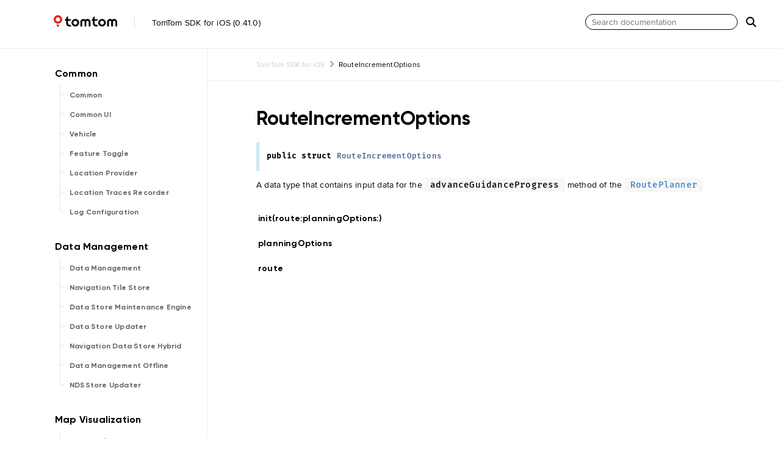

--- FILE ---
content_type: text/html
request_url: https://developer.tomtom.com/assets/downloads/tomtom-sdks/ios/api-reference/0.41.0/Structs/RouteIncrementOptions.html
body_size: 2321
content:
<!DOCTYPE html>
<html lang="en">
  <head>
    <title>RouteIncrementOptions Structure Reference</title>
    <link rel="stylesheet" type="text/css" href="../css/jazzy.css" />
    <link rel="stylesheet" type="text/css" href="../css/highlight.css" />
    <meta charset="utf-8">
    <script src="../js/jquery.min.js" defer></script>
    <script src="../js/jazzy.js" defer></script>
    
    <script src="../js/lunr.min.js" defer></script>
    <script src="../js/typeahead.jquery.js" defer></script>
    <script src="../js/jazzy.search.js" defer></script>
  </head>
  <body>

    <a name="//apple_ref/swift/Struct/RouteIncrementOptions" class="dashAnchor"></a>

    <a title="API Reference Documentation"></a>

    <header class="header">
      <p class="header-col header-col--primary">
        <a class="header-link" href="../index.html">
        <img class="header-icon" src="../img/logo.png" alt="TomTomSDK"/>
        <img class="header-separator" src="../img/separator.png" alt="Separator"/> 
          TomTom SDK for iOS (0.41.0)
        </a>
      </p>
    
      <div class="header-col--secondary">
        <form class="searchform" role="search" action="../search.json" class="search-form">
          <input type="text" placeholder="Search documentation" data-typeahead>
          <img class="search-img" src="../img/search.png" alt="Search"/>
        </form>
      </div>
    </header>

    <div class="content-wrapper">
      <nav class="navigation">
        <ul class="nav-groups">
          <li class="nav-group-name">
            <img class="arrow" src="../img/arrow_submenu.png" alt="arrow"/>
            <a id="frameworkname" class="nav-group-name-link" href="../TomTomSDKCommon.html">TomTomSDKCommon</a>
          </li>
          <li class="nav-group-name">
            <img class="arrow" src="../img/arrow_submenu.png" alt="arrow"/>
            <a id="frameworkname" class="nav-group-name-link" href="../TomTomSDKCommonUI.html">TomTomSDKCommonUI</a>
          </li>
          <li class="nav-group-name">
            <img class="arrow" src="../img/arrow_submenu.png" alt="arrow"/>
            <a id="frameworkname" class="nav-group-name-link" href="../TomTomSDKVehicle.html">TomTomSDKVehicle</a>
          </li>
          <li class="nav-group-name">
            <img class="arrow" src="../img/arrow_submenu.png" alt="arrow"/>
            <a id="frameworkname" class="nav-group-name-link" href="../TomTomSDKFeatureToggle.html">TomTomSDKFeatureToggle</a>
          </li>
          <li class="nav-group-name">
            <img class="arrow" src="../img/arrow_submenu.png" alt="arrow"/>
            <a id="frameworkname" class="nav-group-name-link" href="../TomTomSDKLocationProvider.html">TomTomSDKLocationProvider</a>
          </li>
          <li class="nav-group-name">
            <img class="arrow" src="../img/arrow_submenu.png" alt="arrow"/>
            <a id="frameworkname" class="nav-group-name-link" href="../TomTomSDKLocationTracesRecorder.html">TomTomSDKLocationTracesRecorder</a>
          </li>
          <li class="nav-group-name">
            <img class="arrow" src="../img/arrow_submenu.png" alt="arrow"/>
            <a id="frameworkname" class="nav-group-name-link" href="../TomTomSDKLogConfiguration.html">TomTomSDKLogConfiguration</a>
          </li>
          <li class="nav-group-name">
            <img class="arrow" src="../img/arrow_submenu.png" alt="arrow"/>
            <a id="frameworkname" class="nav-group-name-link" href="../TomTomSDKDataManagement.html">TomTomSDKDataManagement</a>
          </li>
          <li class="nav-group-name">
            <img class="arrow" src="../img/arrow_submenu.png" alt="arrow"/>
            <a id="frameworkname" class="nav-group-name-link" href="../TomTomSDKNavigationTileStore.html">TomTomSDKNavigationTileStore</a>
          </li>
          <li class="nav-group-name">
            <img class="arrow" src="../img/arrow_submenu.png" alt="arrow"/>
            <a id="frameworkname" class="nav-group-name-link" href="../TomTomSDKDataStoreMaintenanceEngine.html">TomTomSDKDataStoreMaintenanceEngine</a>
          </li>
          <li class="nav-group-name">
            <img class="arrow" src="../img/arrow_submenu.png" alt="arrow"/>
            <a id="frameworkname" class="nav-group-name-link" href="../TomTomSDKDataStoreUpdater.html">TomTomSDKDataStoreUpdater</a>
          </li>
          <li class="nav-group-name">
            <img class="arrow" src="../img/arrow_submenu.png" alt="arrow"/>
            <a id="frameworkname" class="nav-group-name-link" href="../TomTomSDKNavigationDataStoreHybrid.html">TomTomSDKNavigationDataStoreHybrid</a>
          </li>
          <li class="nav-group-name">
            <img class="arrow" src="../img/arrow_submenu.png" alt="arrow"/>
            <a id="frameworkname" class="nav-group-name-link" href="../TomTomSDKDataManagementOffline.html">TomTomSDKDataManagementOffline</a>
          </li>
          <li class="nav-group-name">
            <img class="arrow" src="../img/arrow_submenu.png" alt="arrow"/>
            <a id="frameworkname" class="nav-group-name-link" href="../TomTomSDKNDSStoreUpdater.html">TomTomSDKNDSStoreUpdater</a>
          </li>
          <li class="nav-group-name">
            <img class="arrow" src="../img/arrow_submenu.png" alt="arrow"/>
            <a id="frameworkname" class="nav-group-name-link" href="../TomTomSDKMapDisplay.html">TomTomSDKMapDisplay</a>
          </li>
          <li class="nav-group-name">
            <img class="arrow" src="../img/arrow_submenu.png" alt="arrow"/>
            <a id="frameworkname" class="nav-group-name-link" href="../TomTomSDKRoutingVisualization.html">TomTomSDKRoutingVisualization</a>
          </li>
          <li class="nav-group-name">
            <img class="arrow" src="../img/arrow_submenu.png" alt="arrow"/>
            <a id="frameworkname" class="nav-group-name-link" href="../TomTomSDKSearchVisualization.html">TomTomSDKSearchVisualization</a>
          </li>
          <li class="nav-group-name">
            <img class="arrow" src="../img/arrow_submenu.png" alt="arrow"/>
            <a id="frameworkname" class="nav-group-name-link" href="../TomTomSDKPOIVisualization.html">TomTomSDKPOIVisualization</a>
          </li>
          <li class="nav-group-name">
            <img class="arrow" src="../img/arrow_submenu.png" alt="arrow"/>
            <a id="frameworkname" class="nav-group-name-link" href="../TomTomSDKNavigationVisualization.html">TomTomSDKNavigationVisualization</a>
          </li>
          <li class="nav-group-name">
            <img class="arrow" src="../img/arrow_submenu.png" alt="arrow"/>
            <a id="frameworkname" class="nav-group-name-link" href="../TomTomSDKRangeVisualization.html">TomTomSDKRangeVisualization</a>
          </li>
          <li class="nav-group-name">
            <img class="arrow" src="../img/arrow_submenu.png" alt="arrow"/>
            <a id="frameworkname" class="nav-group-name-link" href="../TomTomSDKStyleProviderOffline.html">TomTomSDKStyleProviderOffline</a>
          </li>
          <li class="nav-group-name">
            <img class="arrow" src="../img/arrow_submenu.png" alt="arrow"/>
            <a id="frameworkname" class="nav-group-name-link" href="../TomTomSDKMapDisplayDataProviderOffline.html">TomTomSDKMapDisplayDataProviderOffline</a>
          </li>
          <li class="nav-group-name">
            <img class="arrow" src="../img/arrow_submenu.png" alt="arrow"/>
            <a id="frameworkname" class="nav-group-name-link" href="../TomTomSDKMapDisplayDataProviderHybrid.html">TomTomSDKMapDisplayDataProviderHybrid</a>
          </li>
          <li class="nav-group-name">
            <img class="arrow" src="../img/arrow_submenu.png" alt="arrow"/>
            <a id="frameworkname" class="nav-group-name-link" href="../TomTomSDKSearch.html">TomTomSDKSearch</a>
          </li>
          <li class="nav-group-name">
            <img class="arrow" src="../img/arrow_submenu.png" alt="arrow"/>
            <a id="frameworkname" class="nav-group-name-link" href="../TomTomSDKSearchOnline.html">TomTomSDKSearchOnline</a>
          </li>
          <li class="nav-group-name">
            <img class="arrow" src="../img/arrow_submenu.png" alt="arrow"/>
            <a id="frameworkname" class="nav-group-name-link" href="../TomTomSDKSearchOnlineCustomData.html">TomTomSDKSearchOnlineCustomData</a>
          </li>
          <li class="nav-group-name">
            <img class="arrow" src="../img/arrow_submenu.png" alt="arrow"/>
            <a id="frameworkname" class="nav-group-name-link" href="../TomTomSDKSearchOffline.html">TomTomSDKSearchOffline</a>
          </li>
          <li class="nav-group-name">
            <img class="arrow" src="../img/arrow_submenu.png" alt="arrow"/>
            <a id="frameworkname" class="nav-group-name-link" href="../TomTomSDKSearchHybrid.html">TomTomSDKSearchHybrid</a>
          </li>
          <li class="nav-group-name">
            <img class="arrow" src="../img/arrow_submenu.png" alt="arrow"/>
            <a id="frameworkname" class="nav-group-name-link" href="../TomTomSDKSearchUI.html">TomTomSDKSearchUI</a>
          </li>
          <li class="nav-group-name">
            <img class="arrow" src="../img/arrow_submenu.png" alt="arrow"/>
            <a id="frameworkname" class="nav-group-name-link" href="../TomTomSDKDynamicData.html">TomTomSDKDynamicData</a>
          </li>
          <li class="nav-group-name">
            <img class="arrow" src="../img/arrow_submenu.png" alt="arrow"/>
            <a id="frameworkname" class="nav-group-name-link" href="../TomTomSDKDynamicDataOnline.html">TomTomSDKDynamicDataOnline</a>
          </li>
          <li class="nav-group-name">
            <img class="arrow" src="../img/arrow_submenu.png" alt="arrow"/>
            <a id="frameworkname" class="nav-group-name-link" href="../TomTomSDKStructuredSearch.html">TomTomSDKStructuredSearch</a>
          </li>
          <li class="nav-group-name">
            <img class="arrow" src="../img/arrow_submenu.png" alt="arrow"/>
            <a id="frameworkname" class="nav-group-name-link" href="../TomTomSDKStructuredSearchOffline.html">TomTomSDKStructuredSearchOffline</a>
          </li>
          <li class="nav-group-name">
            <img class="arrow" src="../img/arrow_submenu.png" alt="arrow"/>
            <a id="frameworkname" class="nav-group-name-link" href="../TomTomSDKReverseGeocoder.html">TomTomSDKReverseGeocoder</a>
          </li>
          <li class="nav-group-name">
            <img class="arrow" src="../img/arrow_submenu.png" alt="arrow"/>
            <a id="frameworkname" class="nav-group-name-link" href="../TomTomSDKReverseGeocoderOnline.html">TomTomSDKReverseGeocoderOnline</a>
          </li>
          <li class="nav-group-name">
            <img class="arrow" src="../img/arrow_submenu.png" alt="arrow"/>
            <a id="frameworkname" class="nav-group-name-link" href="../TomTomSDKReverseGeocoderOffline.html">TomTomSDKReverseGeocoderOffline</a>
          </li>
          <li class="nav-group-name">
            <img class="arrow" src="../img/arrow_submenu.png" alt="arrow"/>
            <a id="frameworkname" class="nav-group-name-link" href="../TomTomSDKReverseGeocoderHybrid.html">TomTomSDKReverseGeocoderHybrid</a>
          </li>
          <li class="nav-group-name">
            <img class="arrow" src="../img/arrow_submenu.png" alt="arrow"/>
            <a id="frameworkname" class="nav-group-name-link" href="../TomTomSDKRoute.html">TomTomSDKRoute</a>
          </li>
          <li class="nav-group-name">
            <img class="arrow" src="../img/arrow_submenu.png" alt="arrow"/>
            <a id="frameworkname" class="nav-group-name-link" href="../TomTomSDKRoutePlanner.html">TomTomSDKRoutePlanner</a>
          </li>
          <li class="nav-group-name">
            <img class="arrow" src="../img/arrow_submenu.png" alt="arrow"/>
            <a id="frameworkname" class="nav-group-name-link" href="../TomTomSDKRoutePlannerOnline.html">TomTomSDKRoutePlannerOnline</a>
          </li>
          <li class="nav-group-name">
            <img class="arrow" src="../img/arrow_submenu.png" alt="arrow"/>
            <a id="frameworkname" class="nav-group-name-link" href="../TomTomSDKRoutePlannerOffline.html">TomTomSDKRoutePlannerOffline</a>
          </li>
          <li class="nav-group-name">
            <img class="arrow" src="../img/arrow_submenu.png" alt="arrow"/>
            <a id="frameworkname" class="nav-group-name-link" href="../TomTomSDKRoutePlannerHybrid.html">TomTomSDKRoutePlannerHybrid</a>
          </li>
          <li class="nav-group-name">
            <img class="arrow" src="../img/arrow_submenu.png" alt="arrow"/>
            <a id="frameworkname" class="nav-group-name-link" href="../TomTomSDKRoutingCommon.html">TomTomSDKRoutingCommon</a>
          </li>
          <li class="nav-group-name">
            <img class="arrow" src="../img/arrow_submenu.png" alt="arrow"/>
            <a id="frameworkname" class="nav-group-name-link" href="../TomTomSDKRangeCalculator.html">TomTomSDKRangeCalculator</a>
          </li>
          <li class="nav-group-name">
            <img class="arrow" src="../img/arrow_submenu.png" alt="arrow"/>
            <a id="frameworkname" class="nav-group-name-link" href="../TomTomSDKNavigation.html">TomTomSDKNavigation</a>
          </li>
          <li class="nav-group-name">
            <img class="arrow" src="../img/arrow_submenu.png" alt="arrow"/>
            <a id="frameworkname" class="nav-group-name-link" href="../TomTomSDKNavigationUI.html">TomTomSDKNavigationUI</a>
          </li>
          <li class="nav-group-name">
            <img class="arrow" src="../img/arrow_submenu.png" alt="arrow"/>
            <a id="frameworkname" class="nav-group-name-link" href="../TomTomSDKNavigationOnline.html">TomTomSDKNavigationOnline</a>
          </li>
          <li class="nav-group-name">
            <img class="arrow" src="../img/arrow_submenu.png" alt="arrow"/>
            <a id="frameworkname" class="nav-group-name-link" href="../TomTomSDKNavigationOffline.html">TomTomSDKNavigationOffline</a>
          </li>
          <li class="nav-group-name">
            <img class="arrow" src="../img/arrow_submenu.png" alt="arrow"/>
            <a id="frameworkname" class="nav-group-name-link" href="../TomTomSDKNavigationHybrid.html">TomTomSDKNavigationHybrid</a>
          </li>
          <li class="nav-group-name">
            <img class="arrow" src="../img/arrow_submenu.png" alt="arrow"/>
            <a id="frameworkname" class="nav-group-name-link" href="../TomTomSDKNavigationOffRoad.html">TomTomSDKNavigationOffRoad</a>
          </li>
          <li class="nav-group-name">
            <img class="arrow" src="../img/arrow_submenu.png" alt="arrow"/>
            <a id="frameworkname" class="nav-group-name-link" href="../TomTomSDKNavigationEngines.html">TomTomSDKNavigationEngines</a>
          </li>
          <li class="nav-group-name">
            <img class="arrow" src="../img/arrow_submenu.png" alt="arrow"/>
            <a id="frameworkname" class="nav-group-name-link" href="../TomTomSDKRouteReplanner.html">TomTomSDKRouteReplanner</a>
          </li>
          <li class="nav-group-name">
            <img class="arrow" src="../img/arrow_submenu.png" alt="arrow"/>
            <a id="frameworkname" class="nav-group-name-link" href="../TomTomSDKRouteReplannerDefault.html">TomTomSDKRouteReplannerDefault</a>
          </li>
          <li class="nav-group-name">
            <img class="arrow" src="../img/arrow_submenu.png" alt="arrow"/>
            <a id="frameworkname" class="nav-group-name-link" href="../TomTomSDKRouteReplannerHybrid.html">TomTomSDKRouteReplannerHybrid</a>
          </li>
          <li class="nav-group-name">
            <img class="arrow" src="../img/arrow_submenu.png" alt="arrow"/>
            <a id="frameworkname" class="nav-group-name-link" href="../TomTomSDKRouteProjectionEngineTileStore.html">TomTomSDKRouteProjectionEngineTileStore</a>
          </li>
          <li class="nav-group-name">
            <img class="arrow" src="../img/arrow_submenu.png" alt="arrow"/>
            <a id="frameworkname" class="nav-group-name-link" href="../TomTomSDKRouteProjectionEngineOffline.html">TomTomSDKRouteProjectionEngineOffline</a>
          </li>
          <li class="nav-group-name">
            <img class="arrow" src="../img/arrow_submenu.png" alt="arrow"/>
            <a id="frameworkname" class="nav-group-name-link" href="../TomTomSDKRouteProjectionEngineHybrid.html">TomTomSDKRouteProjectionEngineHybrid</a>
          </li>
          <li class="nav-group-name">
            <img class="arrow" src="../img/arrow_submenu.png" alt="arrow"/>
            <a id="frameworkname" class="nav-group-name-link" href="../TomTomSDKDataSourceSelectionEngine.html">TomTomSDKDataSourceSelectionEngine</a>
          </li>
          <li class="nav-group-name">
            <img class="arrow" src="../img/arrow_submenu.png" alt="arrow"/>
            <a id="frameworkname" class="nav-group-name-link" href="../TomTomSDKTextToSpeech.html">TomTomSDKTextToSpeech</a>
          </li>
          <li class="nav-group-name">
            <img class="arrow" src="../img/arrow_submenu.png" alt="arrow"/>
            <a id="frameworkname" class="nav-group-name-link" href="../TomTomSDKTextToSpeechEngine.html">TomTomSDKTextToSpeechEngine</a>
          </li>
          <li class="nav-group-name">
            <img class="arrow" src="../img/arrow_submenu.png" alt="arrow"/>
            <a id="frameworkname" class="nav-group-name-link" href="../TomTomSDKDefaultTextToSpeech.html">TomTomSDKDefaultTextToSpeech</a>
          </li>
          <li class="nav-group-name">
            <img class="arrow" src="../img/arrow_submenu.png" alt="arrow"/>
            <a id="frameworkname" class="nav-group-name-link" href="../TomTomSDKHorizonEngineCommon.html">TomTomSDKHorizonEngineCommon</a>
          </li>
          <li class="nav-group-name">
            <img class="arrow" src="../img/arrow_submenu.png" alt="arrow"/>
            <a id="frameworkname" class="nav-group-name-link" href="../TomTomSDKHorizonEngineOffline.html">TomTomSDKHorizonEngineOffline</a>
          </li>
          <li class="nav-group-name">
            <img class="arrow" src="../img/arrow_submenu.png" alt="arrow"/>
            <a id="frameworkname" class="nav-group-name-link" href="../TomTomSDKSafetyCameras.html">TomTomSDKSafetyCameras</a>
          </li>
          <li class="nav-group-name">
            <img class="arrow" src="../img/arrow_submenu.png" alt="arrow"/>
            <a id="frameworkname" class="nav-group-name-link" href="../TomTomSDKHazards.html">TomTomSDKHazards</a>
          </li>
          <li class="nav-group-name">
            <img class="arrow" src="../img/arrow_submenu.png" alt="arrow"/>
            <a id="frameworkname" class="nav-group-name-link" href="../TomTomSDKTelemetryConfigProvider.html">TomTomSDKTelemetryConfigProvider</a>
          </li>
          <li class="nav-group-name">
            <img class="arrow" src="../img/arrow_submenu.png" alt="arrow"/>
            <a id="frameworkname" class="nav-group-name-link" href="../TomTomSDKTraffic.html">TomTomSDKTraffic</a>
          </li>
          <li class="nav-group-name">
            <img class="arrow" src="../img/arrow_submenu.png" alt="arrow"/>
            <a id="frameworkname" class="nav-group-name-link" href="../TomTomSDKTrafficDataProvider.html">TomTomSDKTrafficDataProvider</a>
          </li>
          <li class="nav-group-name">
            <img class="arrow" src="../img/arrow_submenu.png" alt="arrow"/>
            <a id="frameworkname" class="nav-group-name-link" href="../TomTomSDKTrafficTPEG.html">TomTomSDKTrafficTPEG</a>
          </li>
          <li class="nav-group-name">
            <img class="arrow" src="../img/arrow_submenu.png" alt="arrow"/>
            <a id="frameworkname" class="nav-group-name-link" href="../TomTomSDKTrafficEngine.html">TomTomSDKTrafficEngine</a>
          </li>
          <li class="nav-group-name">
            <img class="arrow" src="../img/arrow_submenu.png" alt="arrow"/>
            <a id="frameworkname" class="nav-group-name-link" href="../TomTomSDKMapMatchingEngineCommon.html">TomTomSDKMapMatchingEngineCommon</a>
          </li>
          <li class="nav-group-name">
            <img class="arrow" src="../img/arrow_submenu.png" alt="arrow"/>
            <a id="frameworkname" class="nav-group-name-link" href="../TomTomSDKMapMatchingEngineTileStore.html">TomTomSDKMapMatchingEngineTileStore</a>
          </li>
          <li class="nav-group-name">
            <img class="arrow" src="../img/arrow_submenu.png" alt="arrow"/>
            <a id="frameworkname" class="nav-group-name-link" href="../TomTomSDKMapMatchingEngineOffline.html">TomTomSDKMapMatchingEngineOffline</a>
          </li>
          <li class="nav-group-name">
            <img class="arrow" src="../img/arrow_submenu.png" alt="arrow"/>
            <a id="frameworkname" class="nav-group-name-link" href="../TomTomSDKMapMatchingEngineHybrid.html">TomTomSDKMapMatchingEngineHybrid</a>
          </li>
          <li class="nav-group-name">
            <img class="arrow" src="../img/arrow_submenu.png" alt="arrow"/>
            <a id="frameworkname" class="nav-group-name-link" href="../Extensions.html">Extensions</a>
          </li>
        </ul>
      </nav>      <article class="main-content">
        <p class="breadcrumbs">
          <a href="../index.html">TomTom SDK for iOS</a>
          <img class="carat" src="../img/carat.png" alt=""/>
          RouteIncrementOptions
        </p>
        <section class="section">
          <div class="section-content top-matter">
            <h1 id="modulename">RouteIncrementOptions</h1>
              <div class="declaration">
                <div class="language">
                  
                  <pre class="highlight swift"><code><span class="kd">public</span> <span class="kd">struct</span> <span class="kt">RouteIncrementOptions</span></code></pre>

                </div>
              </div>
            <p>A data type that contains input data for the <code>advanceGuidanceProgress</code> method of the <code><a href="../Protocols/RoutePlanner.html">RoutePlanner</a></code></p>

          </div>
        </section>

        <section class="section">
          <div id="sortList" class="section-content">
 
            <div class="task-group">
              <ul class="item-container">
                <li class="item">
                  <div>
                    <code>
                    <a name="/s:03TomA15SDKRoutePlanner21RouteIncrementOptionsV5route08planningF0AC0aaB00D0V_AA0d8PlanningF0Vtcfc"></a>
                    <a name="//apple_ref/swift/Method/init(route:planningOptions:)" class="dashAnchor"></a>
                    <a class="token" href="#/s:03TomA15SDKRoutePlanner21RouteIncrementOptionsV5route08planningF0AC0aaB00D0V_AA0d8PlanningF0Vtcfc">init(route:<wbr>planningOptions:<wbr>)</a>
                    </code>
                  </div>
                  <div class="height-container">
                    <div class="pointer-container"></div>
                    <section class="section">
                      <div class="pointer"></div>
                      <div class="abstract">
                        <p>Creates an object with the specified parameters.</p>

                      </div>
                      <div class="declaration">
                        <h4>Declaration</h4>
                        <div class="language">
                          <p class="aside-title">Swift</p>
                          <pre class="highlight swift"><code><span class="kd">public</span> <span class="nf">init</span><span class="p">(</span>
    <span class="nv">route</span><span class="p">:</span> <span class="kt"><a href="../Classes/Route.html">Route</a></span><span class="p">,</span>
    <span class="nv">planningOptions</span><span class="p">:</span> <span class="kt"><a href="../Structs/RoutePlanningOptions.html">RoutePlanningOptions</a></span>
<span class="p">)</span></code></pre>

                        </div>
                      </div>
                    </section>
                  </div>
                </li>
              </ul>
            </div>
 
            <div class="task-group">
              <ul class="item-container">
                <li class="item">
                  <div>
                    <code>
                    <a name="/s:03TomA15SDKRoutePlanner21RouteIncrementOptionsV5route0aaB00D0Vvp"></a>
                    <a name="//apple_ref/swift/Property/route" class="dashAnchor"></a>
                    <a class="token" href="#/s:03TomA15SDKRoutePlanner21RouteIncrementOptionsV5route0aaB00D0Vvp">route</a>
                    </code>
                  </div>
                  <div class="height-container">
                    <div class="pointer-container"></div>
                    <section class="section">
                      <div class="pointer"></div>
                      <div class="abstract">
                        <p>A route that requires incrementing instructions</p>

                      </div>
                      <div class="declaration">
                        <h4>Declaration</h4>
                        <div class="language">
                          <p class="aside-title">Swift</p>
                          <pre class="highlight swift"><code><span class="kd">public</span> <span class="k">let</span> <span class="nv">route</span><span class="p">:</span> <span class="kt"><a href="../Classes/Route.html">Route</a></span></code></pre>

                        </div>
                      </div>
                    </section>
                  </div>
                </li>
                <li class="item">
                  <div>
                    <code>
                    <a name="/s:03TomA15SDKRoutePlanner21RouteIncrementOptionsV08planningF0AA0d8PlanningF0Vvp"></a>
                    <a name="//apple_ref/swift/Property/planningOptions" class="dashAnchor"></a>
                    <a class="token" href="#/s:03TomA15SDKRoutePlanner21RouteIncrementOptionsV08planningF0AA0d8PlanningF0Vvp">planningOptions</a>
                    </code>
                  </div>
                  <div class="height-container">
                    <div class="pointer-container"></div>
                    <section class="section">
                      <div class="pointer"></div>
                      <div class="abstract">
                        <p>Options for route planning</p>

                      </div>
                      <div class="declaration">
                        <h4>Declaration</h4>
                        <div class="language">
                          <p class="aside-title">Swift</p>
                          <pre class="highlight swift"><code><span class="kd">public</span> <span class="k">let</span> <span class="nv">planningOptions</span><span class="p">:</span> <span class="kt"><a href="../Structs/RoutePlanningOptions.html">RoutePlanningOptions</a></span></code></pre>

                        </div>
                      </div>
                    </section>
                  </div>
                </li>
              </ul>
            </div>
          </div>
        </section>

      </article>
    </div>
    <section class="footer">
      <p>&copy; 2024 <a class="link" href="https://developer.tomtom.com/" target="_blank" rel="external noopener">TomTom N.V.</a>. All rights reserved. (Last updated: 2024-02-27)</p>
      <p>Generated by <a class="link" href="https://github.com/realm/jazzy" target="_blank" rel="external noopener">jazzy ♪♫ v0.14.4</a>, a <a class="link" href="https://realm.io" target="_blank" rel="external noopener">Realm</a> project.</p>
    </section>
  </body>
</html>


--- FILE ---
content_type: application/javascript
request_url: https://developer.tomtom.com/assets/downloads/tomtom-sdks/ios/api-reference/0.41.0/js/jazzy.search.js
body_size: 608
content:
// Jazzy - https://github.com/realm/jazzy
// Copyright Realm Inc.
// SPDX-License-Identifier: MIT

$(function(){
  var $typeahead = $('[data-typeahead]');
  var $form = $typeahead.parents('form');
  var searchURL = $form.attr('action');

  function displayTemplate(result) {
    return result.name;
  }

  function suggestionTemplate(result) {
    var t = '<div class="list-group-item clearfix">';
    t += '<span class="doc-name">' + result.name + '</span>';
    if (result.parent_name) {
     t += '<span class="doc-parent-name label">' + result.parent_name + '</span>';
    }
    t += '</div>';
    return t;
  }

  $typeahead.one('focus', function() {
    $form.addClass('loading');

    $.getJSON(searchURL).then(function(searchData) {
      const searchIndex = lunr(function() {
        this.ref('url');
        this.field('name');
        this.field('abstract');
        for (const [url, doc] of Object.entries(searchData)) {
          this.add({url: url, name: doc.name, abstract: doc.abstract});
        }
      });

      $typeahead.typeahead(
        {
          highlight: true,
          minLength: 1,
          autoselect: true
        },
        {
          limit: 10,
          display: displayTemplate,
          templates: { suggestion: suggestionTemplate },
          source: function(query, sync) {
            const lcSearch = query.toLowerCase();
            const results = searchIndex.query(function(q) {
                q.term(lcSearch, { boost: 100 });
                q.term(lcSearch, {
                  boost: 10,
                  wildcard: lunr.Query.wildcard.TRAILING
                });
            }).map(function(result) {
              var doc = searchData[result.ref];
              doc.url = result.ref;
              return doc;
            });
            sync(results);
          }
        }
      );
      $form.removeClass('loading');
      $typeahead.trigger('focus');
    });
  });

  var baseURL = searchURL.slice(0, -"search.json".length);

  $typeahead.on('typeahead:select', function(e, result) {
    window.location = baseURL + result.url;
  });
});
